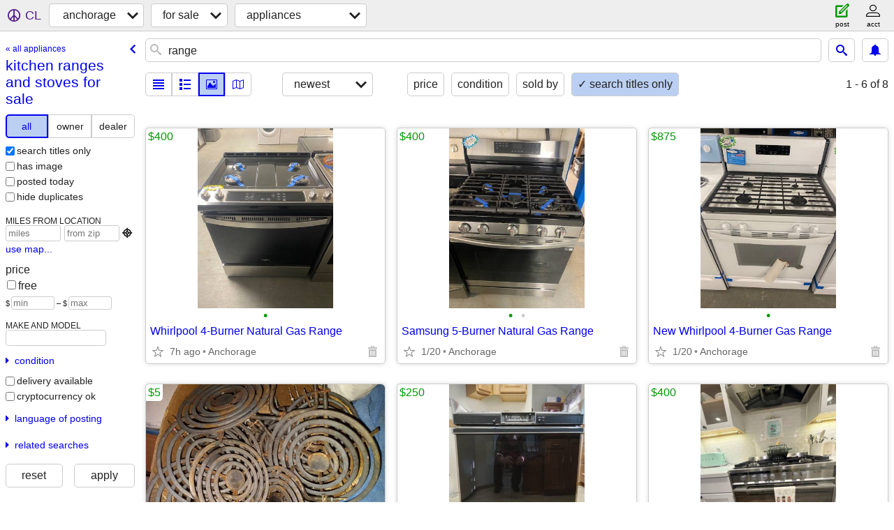

--- FILE ---
content_type: text/html; charset=utf-8
request_url: https://anchorage.craigslist.org/search/range
body_size: 3854
content:
<!DOCTYPE html>
<html>
<head>
    
	<meta charset="UTF-8">
	<meta http-equiv="X-UA-Compatible" content="IE=Edge">
	<meta name="viewport" content="width=device-width,initial-scale=1">
	<meta property="og:site_name" content="craigslist">
	<meta name="twitter:card" content="preview">
	<meta property="og:title" content="anchorage kitchen ranges and stoves for sale - craigslist">
	<meta name="description" content="anchorage kitchen ranges and stoves for sale - craigslist">
	<meta property="og:description" content="anchorage kitchen ranges and stoves for sale - craigslist">
	<meta property="og:url" content="https://anchorage.craigslist.org/search/range">
	<title>anchorage kitchen ranges and stoves for sale - craigslist</title>
	<link rel="canonical" href="https://anchorage.craigslist.org/search/range">
	<link rel="alternate" href="https://anchorage.craigslist.org/search/range" hreflang="x-default">



    <link rel="icon" href="/favicon.ico" id="favicon" />

<script type="application/ld+json" id="ld_searchpage_data" >
    {"breadcrumb":{"@context":"https://schema.org","@type":"BreadcrumbList","itemListElement":[{"item":"https://anchorage.craigslist.org","@type":"ListItem","name":"anchorage.craigslist.org","position":1},{"item":"https://anchorage.craigslist.org/search/sss","position":2,"name":"for sale","@type":"ListItem"},{"position":3,"@type":"ListItem","name":"kitchen ranges and stoves for sale","item":"https://anchorage.craigslist.org/search/range"}]},"@context":"https://schema.org","@type":"SearchResultsPage","description":"anchorage kitchen ranges and stoves for sale "}
</script>


<script type="application/ld+json" id="ld_searchpage_results" >
    {"itemListElement":[{"item":{"@context":"http://schema.org","image":["https://images.craigslist.org/00V0V_kwr1NXxyofQ_07K0ak_600x450.jpg"],"offers":{"availableAtOrFrom":{"address":{"addressLocality":"Anchorage","streetAddress":"","@type":"PostalAddress","addressCountry":"","addressRegion":"AK","postalCode":""},"geo":{"latitude":61.154897777766,"longitude":-149.886602592034,"@type":"GeoCoordinates"},"@type":"Place"},"price":"400.00","priceCurrency":"USD","@type":"Offer"},"@type":"Product","name":"Whirlpool 4-Burner Natural Gas Range","description":""},"position":"0","@type":"ListItem"},{"@type":"ListItem","position":"1","item":{"description":"","@context":"http://schema.org","image":["https://images.craigslist.org/00m0m_1JZiRZXGUyR_07K0ak_600x450.jpg","https://images.craigslist.org/00W0W_56uMmk35dXv_07K0ak_600x450.jpg"],"offers":{"price":"400.00","priceCurrency":"USD","@type":"Offer","availableAtOrFrom":{"address":{"addressRegion":"AK","addressCountry":"","postalCode":"","addressLocality":"Anchorage","streetAddress":"","@type":"PostalAddress"},"@type":"Place","geo":{"@type":"GeoCoordinates","latitude":61.154897777766,"longitude":-149.886602592034}}},"name":"Samsung 5-Burner Natural Gas Range","@type":"Product"}},{"item":{"@type":"Product","name":"New Whirlpool 4-Burner Gas Range","offers":{"availableAtOrFrom":{"geo":{"@type":"GeoCoordinates","longitude":-149.886602592034,"latitude":61.154897777766},"@type":"Place","address":{"@type":"PostalAddress","addressLocality":"Anchorage","streetAddress":"","postalCode":"","addressCountry":"","addressRegion":"AK"}},"price":"875.00","priceCurrency":"USD","@type":"Offer"},"@context":"http://schema.org","image":["https://images.craigslist.org/01111_jCCiFWFZkSn_07K0ak_600x450.jpg"],"description":""},"position":"2","@type":"ListItem"},{"position":"3","@type":"ListItem","item":{"offers":{"priceCurrency":"USD","price":"5.00","@type":"Offer","availableAtOrFrom":{"geo":{"@type":"GeoCoordinates","latitude":61.2186576671203,"longitude":-149.762812195614},"@type":"Place","address":{"postalCode":"","addressRegion":"AK","addressCountry":"","@type":"PostalAddress","streetAddress":"","addressLocality":"Anchorage"}}},"@type":"Product","name":"Electric Range - Stove Top Eyes / Elements","@context":"http://schema.org","image":["https://images.craigslist.org/00o0o_4fE5oNDc0kk_0CI0t2_600x450.jpg"],"description":""}},{"@type":"ListItem","position":"4","item":{"description":"","offers":{"availableAtOrFrom":{"address":{"postalCode":"","addressRegion":"AK","addressCountry":"","@type":"PostalAddress","addressLocality":"Anchorage","streetAddress":""},"geo":{"@type":"GeoCoordinates","latitude":61.2186164141591,"longitude":-149.762839697588},"@type":"Place"},"@type":"Offer","priceCurrency":"USD","price":"250.00"},"@type":"Product","name":"Kenmore Classic Grille - Down Draft Range","image":["https://images.craigslist.org/00h0h_fYU7avTKDtS_0t20CI_600x450.jpg","https://images.craigslist.org/00101_aTau3txeMUE_0t20CI_600x450.jpg","https://images.craigslist.org/01212_cNmGGMUIa6n_0t20CI_600x450.jpg","https://images.craigslist.org/01313_1B8CpuJhU9Y_0t20CI_600x450.jpg","https://images.craigslist.org/00S0S_b8hL2KZ2bLZ_0t20CI_600x450.jpg","https://images.craigslist.org/00T0T_bEJfdmsAs9k_0t20CI_600x450.jpg","https://images.craigslist.org/00O0O_d9xELea3gE7_0t20CI_600x450.jpg","https://images.craigslist.org/00D0D_dGjK1eXHMuL_0t20CI_600x450.jpg"],"@context":"http://schema.org"}},{"item":{"description":"","image":["https://images.craigslist.org/00b0b_8ZVtuJqFlSs_0t20CI_600x450.jpg","https://images.craigslist.org/01717_hvJSBre43Jd_0t20CI_600x450.jpg","https://images.craigslist.org/00D0D_5xAafnAqzA8_0t20CI_600x450.jpg","https://images.craigslist.org/00D0D_bWoZiCQnTJ1_0t20CI_600x450.jpg","https://images.craigslist.org/00u0u_441PrP8iY6G_0t20CI_600x450.jpg","https://images.craigslist.org/00707_1VOGqmizTAl_0t20CI_600x450.jpg"],"@context":"http://schema.org","offers":{"availableAtOrFrom":{"address":{"addressCountry":"","addressRegion":"AK","postalCode":"","addressLocality":"Wasilla","streetAddress":"","@type":"PostalAddress"},"@type":"Place","geo":{"longitude":-149.876179916784,"latitude":61.5342193293918,"@type":"GeoCoordinates"}},"priceCurrency":"USD","price":"400.00","@type":"Offer"},"@type":"Product","name":"Fisher & Paykel high end 36” range"},"position":"5","@type":"ListItem"},{"item":{"description":"","offers":{"availableAtOrFrom":{"address":{"addressCountry":"","addressRegion":"AK","postalCode":"","addressLocality":"Anchorage","streetAddress":"","@type":"PostalAddress"},"geo":{"longitude":-149.945003034173,"latitude":61.169002279808,"@type":"GeoCoordinates"},"@type":"Place"},"price":"475.00","priceCurrency":"USD","@type":"Offer"},"@type":"Product","name":"gas range GE dual oven","image":["https://images.craigslist.org/00909_38Xj4irIVln_0t20CI_600x450.jpg","https://images.craigslist.org/00707_9iLBPPPNxTi_0t20CI_600x450.jpg","https://images.craigslist.org/00k0k_8Ur331SmCD2_0t20CI_600x450.jpg","https://images.craigslist.org/00y0y_gSSxRR9yGmW_0CI0t2_600x450.jpg","https://images.craigslist.org/00k0k_fAzKBFCvIvc_0t20CI_600x450.jpg","https://images.craigslist.org/00k0k_8yob8OMHlFj_0t20CI_600x450.jpg"],"@context":"http://schema.org"},"@type":"ListItem","position":"6"}],"@context":"https://schema.org","@type":"ItemList"}
</script>

    <style>
        body {
            font-family: sans-serif;
        }

        #no-js {
            position: fixed;
            z-index: 100000;
            top: 0;
            bottom: 0;
            left: 0;
            right: 0;
            overflow:auto;
            margin: 0;
            background: transparent;
        }

        #no-js h1 {
            margin: 0;
            padding: .5em;
            color: #00E;
            background-color: #cccccc;
        }

        #no-js  p {
            margin: 1em;
        }

        .no-js header,
        .no-js form,
        .no-js .tsb,
        .unsupported-browser header,
        .unsupported-browser form,
        .unsupported-browser .tsb {
            display: none;
        }

        #curtain {
            display: none;
            position: fixed;
            z-index: 9000;
            top: 0;
            bottom: 0;
            left: 0;
            right: 0;
            margin: 0;
            padding: 0;
            border: 0;
            background: transparent;
        }

        .show-curtain #curtain {
            display: block;
        }

        #curtain .cover,
        #curtain .content {
            position: absolute;
            display: block;
            top: 0;
            bottom: 0;
            left: 0;
            right: 0;
            margin: 0;
            padding: 0;
            border: 0;
        }

        #curtain .cover {
            z-index: 1;
            background-color: white;
        }

        .show-curtain #curtain .cover {
            opacity: 0.7;
        }

        .show-curtain.clear #curtain .cover {
            opacity: 0;
        }

        .show-curtain.opaque #curtain .cover {
            opacity: 1;
        }

        #curtain .content {
            z-index: 2;
            background: transparent;
            color: #00E;

            display: flex;
            flex-direction: column;
            justify-content: center;
            align-items: center;
        }

        .unrecoverable #curtain .content,
        .unsupported-browser #curtain .content {
            display: block;
            align-items: start;
        }

        #curtain h1 {
            margin: 0;
            padding: .5em;
            background-color: #cccccc;
        }

        #curtain  p {
            margin: 1em;
            color: black;
        }

        .pacify #curtain .icom-:after {
            content: "\eb23";
        }

        #curtain .text {
            display: none;
        }

        .loading #curtain .text.loading,
        .reading #curtain .text.reading,
        .writing #curtain .text.writing,
        .saving #curtain .text.saving,
        .searching #curtain .text.searching,
        .unrecoverable #curtain .text.unrecoverable,
        .message #curtain .text.message {
            display: block;
        }

        .unrecoverable #curtain .text.unrecoverable {
        }

        @keyframes rotate {
            from {
                transform: rotate(0deg);
            }
            to {
                transform: rotate(359deg);
            }
        }

        .pacify #curtain .icom- {
            font-size: 3em;
            animation: rotate 2s infinite linear;
        }
    </style>

    <style>
        body {
            margin: 0;
            border: 0;
            padding: 0;
        }

        ol.cl-static-search-results, .cl-static-header {
            display:none;
        }

        .no-js ol.cl-static-search-results, .no-js .cl-static-header {
            display:block;
        }
    </style>


</head>

<body  class="no-js"  >



    <div class="cl-content">
        <main>
        </main>
    </div>

    <div id="curtain">
        <div class="cover"></div>
        <div class="content">
            <div class="icom-"></div>
            <div class="text loading">loading</div>
            <div class="text reading">reading</div>
            <div class="text writing">writing</div>
            <div class="text saving">saving</div>
            <div class="text searching">searching</div>
            <div id="curtainText" class="text message"></div>
            <div class="text unrecoverable">
                 <p><a id="cl-unrecoverable-hard-refresh" href="#" onclick="location.reload(true);">refresh the page.</a></p>
             </div>
         </div>
    </div>



    <script>
        (function() {
            try {
                window.onpageshow = function(event) {
                    if (event.persisted && cl.upTime()>1000 && /iPhone/.test(navigator.userAgent)) {
                        window.location.reload();
                    }
                };

                window.addEventListener('DOMContentLoaded', function() {
                    document.body.classList.remove('no-js');
                });
                document.body.classList.remove('no-js');
            } catch(e) {
                console.log(e);
            }
        })();
    </script>

    
     
     <script src="https://www.craigslist.org/static/www/d58afecda5261cb9fcb91b2d144412254d004485.js" crossorigin="anonymous"></script>
     <script>
         window.cl.init(
             'https://www.craigslist.org/static/www/',
             '',
             'www',
             'search',
             {
'defaultLocale': "en_US",
'initialCategoryAbbr': "ppa",
'location': {"url":"anchorage.craigslist.org","areaId":51,"radius":1.6,"region":"AK","city":"Anchorage","lat":61.189,"lon":-149.886,"country":"US","postal":"99503"},
'seoLinks': 0
},
             0
         );
     </script>
     

    
    <iframe id="cl-local-storage" src="https://www.craigslist.org/static/www/localStorage-092e9f9e2f09450529e744902aa7cdb3a5cc868d.html" style="display:none;"></iframe>
    


    <script>
        window.cl.specialCurtainMessages = {
            unsupportedBrowser: [
                "We've detected you are using a browser that is missing critical features.",
                "Please visit craigslist from a modern browser."
            ],
            unrecoverableError: [
                "There was an error loading the page."
            ]
        };
    </script>
    <div class="cl-static-header">
        <a href="/">craigslist</a>
            <h1>anchorage kitchen ranges and stoves for sale </h1>
    </div>

    <ol class="cl-static-search-results">
        <li class="cl-static-hub-links">
            <div>see also</div>
                <p>
                    <a href="https://anchorage.craigslist.org/search/coffee">
                        coffee and espresso machines for sale
                    </a>
                </p>
                <p>
                    <a href="https://anchorage.craigslist.org/search/dishwasher">
                        dishwasher for sale
                    </a>
                </p>
                <p>
                    <a href="https://anchorage.craigslist.org/search/freezer">
                        freezer for sale
                    </a>
                </p>
                <p>
                    <a href="https://anchorage.craigslist.org/search/range">
                        kitchen ranges and stoves for sale
                    </a>
                </p>
                <p>
                    <a href="https://anchorage.craigslist.org/search/refrigerator">
                        refrigerator for sale
                    </a>
                </p>
                <p>
                    <a href="https://anchorage.craigslist.org/search/washerdryer">
                        washer dryer for sale
                    </a>
                </p>
        </li>
        <li class="cl-static-search-result" title="Whirlpool 4-Burner Natural Gas Range">
            <a href="https://anchorage.craigslist.org/ppd/d/anchorage-whirlpool-burner-natural-gas/7910012631.html">
                <div class="title">Whirlpool 4-Burner Natural Gas Range</div>

                <div class="details">
                    <div class="price">$400</div>
                    <div class="location">
                        Anchorage
                    </div>
                </div>
            </a>
        </li>
        <li class="cl-static-search-result" title="Samsung 5-Burner Natural Gas Range">
            <a href="https://anchorage.craigslist.org/ppd/d/anchorage-samsung-burner-natural-gas/7909969759.html">
                <div class="title">Samsung 5-Burner Natural Gas Range</div>

                <div class="details">
                    <div class="price">$400</div>
                    <div class="location">
                        Anchorage
                    </div>
                </div>
            </a>
        </li>
        <li class="cl-static-search-result" title="New Whirlpool 4-Burner Gas Range">
            <a href="https://anchorage.craigslist.org/ppd/d/anchorage-new-whirlpool-burner-gas-range/7909954860.html">
                <div class="title">New Whirlpool 4-Burner Gas Range</div>

                <div class="details">
                    <div class="price">$875</div>
                    <div class="location">
                        Anchorage
                    </div>
                </div>
            </a>
        </li>
        <li class="cl-static-search-result" title="Electric Range - Stove Top Eyes / Elements">
            <a href="https://anchorage.craigslist.org/app/d/anchorage-electric-range-stove-top-eyes/7900539914.html">
                <div class="title">Electric Range - Stove Top Eyes / Elements</div>

                <div class="details">
                    <div class="price">$5</div>
                    <div class="location">
                        Anchorage
                    </div>
                </div>
            </a>
        </li>
        <li class="cl-static-search-result" title="Kenmore Classic Grille - Down Draft Range">
            <a href="https://anchorage.craigslist.org/app/d/anchorage-kenmore-classic-grille-down/7900539878.html">
                <div class="title">Kenmore Classic Grille - Down Draft Range</div>

                <div class="details">
                    <div class="price">$250</div>
                    <div class="location">
                        Anchorage
                    </div>
                </div>
            </a>
        </li>
        <li class="cl-static-search-result" title="Fisher &amp; Paykel high end 36” range">
            <a href="https://anchorage.craigslist.org/app/d/wasilla-fisher-paykel-high-end-36-range/7904848892.html">
                <div class="title">Fisher &amp; Paykel high end 36” range</div>

                <div class="details">
                    <div class="price">$400</div>
                    <div class="location">
                        Big lake
                    </div>
                </div>
            </a>
        </li>
        <li class="cl-static-search-result" title="gas range GE dual oven">
            <a href="https://anchorage.craigslist.org/app/d/anchorage-gas-range-ge-dual-oven/7903284309.html">
                <div class="title">gas range GE dual oven</div>

                <div class="details">
                    <div class="price">$475</div>
                    <div class="location">
                        Anchorage
                    </div>
                </div>
            </a>
        </li>
    </ol>
</body>
</html>


--- FILE ---
content_type: text/json; charset=UTF-8
request_url: https://anchorage.craigslist.org/search/field/price?cl_url=https%3A%2F%2Fanchorage.craigslist.org%2Fsearch%2Frange
body_size: 68
content:
{"data":{"error":"","values":[5,250,400,400,400,475,875]}}